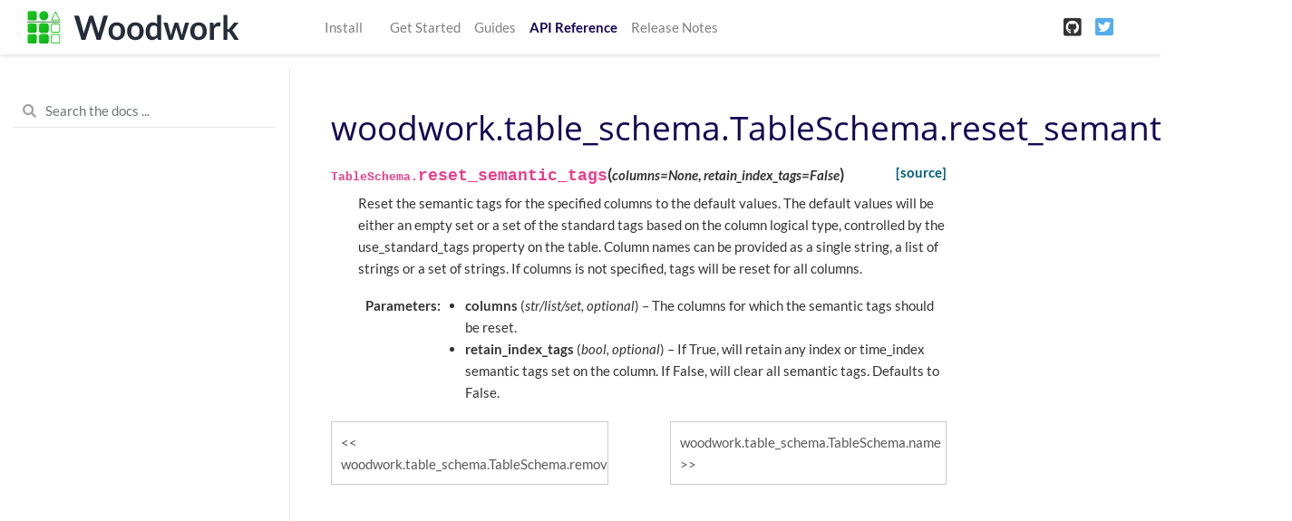

--- FILE ---
content_type: text/html
request_url: https://woodwork.alteryx.com/en/v0.8.1/generated/woodwork.table_schema.TableSchema.reset_semantic_tags.html
body_size: 3672
content:

<!DOCTYPE html>

<html lang="en">
  <head>
    <meta charset="utf-8" />
    <meta name="viewport" content="width=device-width, initial-scale=1.0" /><meta name="generator" content="Docutils 0.17.1: http://docutils.sourceforge.net/" />

    <title>woodwork.table_schema.TableSchema.reset_semantic_tags &#8212; Woodwork 0.8.1 documentation</title>
    
  <link rel="stylesheet" href="../_static/css/index.d431a4ee1c1efae0e38bdfebc22debff.css">

    
  <link rel="stylesheet"
    href="../_static/vendor/fontawesome/5.13.0/css/all.min.css">
  <link rel="preload" as="font" type="font/woff2" crossorigin
    href="../_static/vendor/fontawesome/5.13.0/webfonts/fa-solid-900.woff2">
  <link rel="preload" as="font" type="font/woff2" crossorigin
    href="../_static/vendor/fontawesome/5.13.0/webfonts/fa-brands-400.woff2">

    
      
  <link rel="stylesheet"
    href="../_static/vendor/open-sans_all/1.44.1/index.css">
  <link rel="stylesheet"
    href="../_static/vendor/lato_latin-ext/1.44.1/index.css">

    
    <link rel="stylesheet" href="../_static/basic.css" type="text/css" />
    <link rel="stylesheet" href="../_static/pygments.css" type="text/css" />
    <link rel="stylesheet" type="text/css" href="../_static/graphviz.css" />
    <link rel="stylesheet" type="text/css" href="../_static/style.css" />
    
    
  <link rel="preload" as="script" href="../_static/js/index.30270b6e4c972e43c488.js">

    <script id="documentation_options" data-url_root="../" src="../_static/documentation_options.js"></script>
    <script src="../_static/jquery.js"></script>
    <script src="../_static/underscore.js"></script>
    <script src="../_static/doctools.js"></script>
    <script src="../_static/language_data.js"></script>
    <script src="https://cdnjs.cloudflare.com/ajax/libs/require.js/2.1.10/require.min.js"></script>
    <script crossorigin="anonymous" integrity="sha256-Ae2Vz/4ePdIu6ZyI/5ZGsYnb+m0JlOmKPjt6XZ9JJkA=" src="https://cdnjs.cloudflare.com/ajax/libs/require.js/2.3.4/require.min.js"></script>
    <script async="async" src="https://cdnjs.cloudflare.com/ajax/libs/mathjax/2.7.7/latest.js?config=TeX-AMS-MML_HTMLorMML"></script>
    <script type="text/x-mathjax-config">MathJax.Hub.Config({"tex2jax": {"inlineMath": [["$", "$"], ["\\(", "\\)"]], "processEscapes": true, "ignoreClass": "document", "processClass": "math|output_area"}})</script>
    
    <link rel="canonical" href="https://woodwork.alteryx.com/en/stable/generated/woodwork.table_schema.TableSchema.reset_semantic_tags.html" />
    <link rel="shortcut icon" href="../_static/favicon.ico"/>
    <link rel="index" title="Index" href="../genindex.html" />
    <link rel="search" title="Search" href="../search.html" />
    <link rel="next" title="woodwork.table_schema.TableSchema.name" href="woodwork.table_schema.TableSchema.name.html" />
    <link rel="prev" title="woodwork.table_schema.TableSchema.remove_semantic_tags" href="woodwork.table_schema.TableSchema.remove_semantic_tags.html" />

<!-- <script>
  !function(){var analytics=window.analytics=window.analytics||[];if(!analytics.initialize)if(analytics.invoked)window.console&&console.error&&console.error("Segment snippet included twice.");else{analytics.invoked=!0;analytics.methods=["trackSubmit","trackClick","trackLink","trackForm","pageview","identify","reset","group","track","ready","alias","debug","page","once","off","on"];analytics.factory=function(t){return function(){var e=Array.prototype.slice.call(arguments);e.unshift(t);analytics.push(e);return analytics}};for(var t=0;t<analytics.methods.length;t++){var e=analytics.methods[t];analytics[e]=analytics.factory(e)}analytics.load=function(t,e){var n=document.createElement("script");n.type="text/javascript";n.async=!0;n.src="https://cdn.segment.com/analytics.js/v1/"+t+"/analytics.min.js";var a=document.getElementsByTagName("script")[0];a.parentNode.insertBefore(n,a);analytics._loadOptions=e};analytics.SNIPPET_VERSION="4.1.0";
  analytics.load("<KEY>");
  analytics.page();
  }}();
</script> -->

<title>Woodwork - Alteryx Open Source Data Typing Library</title>
<meta name="description" content="Woodwork is a library that helps with data typing of 2-dimensional tabular data structures. — Woodwork documentation">

<!-- Facebook Meta Tags -->
<meta property="og:url" content="https://woodwork.alteryx.com">
<meta property="og:type" content="website">
<meta property="og:title" content="Woodwork - Alteryx Open Source Data Typing Library">
<meta property="og:description" content="Woodwork is a library that helps with data typing of 2-dimensional tabular data structures. — Woodwork documentation">
<meta property="og:image" content="https://woodwork-web-images.s3.amazonaws.com/OpenSource_OpenGraph_1200x630px-woodwork.png">

<!-- Twitter Meta Tags -->
<meta name="twitter:card" content="summary_large_image">
<meta property="twitter:domain" content="woodwork.alteryx.com">
<meta property="twitter:url" content="https://woodwork.alteryx.com">
<meta name="twitter:title" content="Woodwork - Alteryx Open Source Data Typing Library">
<meta name="twitter:description" content="Woodwork is a library that helps with data typing of 2-dimensional tabular data structures. — Woodwork documentation">
<meta name="twitter:image" content="https://woodwork-web-images.s3.amazonaws.com/OpenSource_OpenGraph_1200x630px-woodwork.png">


  
<!-- RTD Extra Head -->



<script type="application/json" id="READTHEDOCS_DATA">{"ad_free": false, "api_host": "https://readthedocs.com", "build_date": "2021-09-16T19:27:50Z", "builder": "sphinx", "canonical_url": null, "commit": "fea3ff7f", "docroot": "/docs/source/", "features": {"docsearch_disabled": false}, "global_analytics_code": "UA-17997319-2", "language": "en", "page": "generated/woodwork.table_schema.TableSchema.reset_semantic_tags", "programming_language": "py", "project": "feature-labs-inc-datatables", "proxied_api_host": "/_", "source_suffix": ".rst", "subprojects": {}, "theme": "pydata_sphinx_theme", "user_analytics_code": "UA-64679566-13", "version": "v0.8.1"}</script>

<!--
Using this variable directly instead of using `JSON.parse` is deprecated.
The READTHEDOCS_DATA global variable will be removed in the future.
-->
<script type="text/javascript">
READTHEDOCS_DATA = JSON.parse(document.getElementById('READTHEDOCS_DATA').innerHTML);
</script>



<!-- end RTD <extrahead> -->
<script async type="text/javascript" src="/_/static/javascript/readthedocs-addons.js"></script><meta name="readthedocs-project-slug" content="feature-labs-inc-datatables" /><meta name="readthedocs-version-slug" content="v0.8.1" /><meta name="readthedocs-resolver-filename" content="/generated/woodwork.table_schema.TableSchema.reset_semantic_tags.html" /><meta name="readthedocs-http-status" content="200" /></head>
  <body data-spy="scroll" data-target="#bd-toc-nav" data-offset="80">
    
    <nav class="navbar navbar-light navbar-expand-lg bg-light fixed-top bd-navbar" id="navbar-main">
<div class="container-xl">

    
    <a class="navbar-brand" href="../index.html">
      <img src="../_static/woodwork.svg" class="logo" alt="logo">
    </a>
    
    <button class="navbar-toggler" type="button" data-toggle="collapse" data-target="#navbar-menu" aria-controls="navbar-menu" aria-expanded="false" aria-label="Toggle navigation">
        <span class="navbar-toggler-icon"></span>
    </button>

    <div id="navbar-menu" class="col-lg-9 collapse navbar-collapse">
      <ul id="navbar-main-elements" class="navbar-nav mr-auto">
        
        
        <li class="nav-item ">
            <a class="nav-link" href="../install.html">Install</a>
        </li>
        
        <li class="nav-item ">
            <a class="nav-link" href=""></a>
        </li>
        
        <li class="nav-item ">
            <a class="nav-link" href="../start.html">Get Started</a>
        </li>
        
        <li class="nav-item ">
            <a class="nav-link" href="../guides/guides_index.html">Guides</a>
        </li>
        
        <li class="nav-item active">
            <a class="nav-link" href="../api_reference.html">API Reference</a>
        </li>
        
        <li class="nav-item ">
            <a class="nav-link" href="../release_notes.html">Release Notes</a>
        </li>
        
        
      </ul>


      

      <ul class="navbar-nav">
        
          <li class="nav-item">
            <a class="nav-link" href="https://github.com/alteryx/woodwork" target="_blank" rel="noopener">
              <span><i class="fab fa-github-square"></i></span>
            </a>
          </li>
        
        
          <li class="nav-item">
            <a class="nav-link" href="https://twitter.com/AlteryxOSS" target="_blank" rel="noopener">
              <span><i class="fab fa-twitter-square"></i></span>
            </a>
          </li>
        
      </ul>
    </div>
</div>
    </nav>
    

    <div class="container-xl">
      <div class="row">
          
          <div class="col-12 col-md-3 bd-sidebar">

<form class="bd-search d-flex align-items-center" action="../search.html" method="get">
  <i class="icon fas fa-search"></i>
  <input type="search" class="form-control" name="q" id="search-input" placeholder="Search the docs ..." aria-label="Search the docs ..." autocomplete="off" >
</form>


<nav class="bd-links" id="bd-docs-nav" aria-label="Main navigation">

  <div class="bd-toc-item active">
  

  <ul class="nav bd-sidenav">
      
      
      
      
      
      
      
      
      
      
        
      
      
      
      
    </ul>

</nav>
          </div>
          

          
          <div class="d-none d-xl-block col-xl-2 bd-toc">
              

<nav id="bd-toc-nav">
    <ul class="nav section-nav flex-column">
    
    </ul>
</nav>


              
          </div>
          

          
          <main class="col-12 col-md-9 col-xl-7 py-md-5 pl-md-5 pr-md-4 bd-content" role="main">
              
              <div>
                
  <section id="woodwork-table-schema-tableschema-reset-semantic-tags">
<h1>woodwork.table_schema.TableSchema.reset_semantic_tags<a class="headerlink" href="#woodwork-table-schema-tableschema-reset-semantic-tags" title="Permalink to this headline">¶</a></h1>
<dl class="py method">
<dt id="woodwork.table_schema.TableSchema.reset_semantic_tags">
<code class="sig-prename descclassname">TableSchema.</code><code class="sig-name descname">reset_semantic_tags</code><span class="sig-paren">(</span><em class="sig-param"><span class="n">columns</span><span class="o">=</span><span class="default_value">None</span></em>, <em class="sig-param"><span class="n">retain_index_tags</span><span class="o">=</span><span class="default_value">False</span></em><span class="sig-paren">)</span><a class="reference internal" href="../_modules/woodwork/table_schema.html#TableSchema.reset_semantic_tags"><span class="viewcode-link">[source]</span></a><a class="headerlink" href="#woodwork.table_schema.TableSchema.reset_semantic_tags" title="Permalink to this definition">¶</a></dt>
<dd><p>Reset the semantic tags for the specified columns to the default values.
The default values will be either an empty set or a set of the standard tags
based on the column logical type, controlled by the use_standard_tags property on the table.
Column names can be provided as a single string, a list of strings or a set of strings.
If columns is not specified, tags will be reset for all columns.</p>
<dl class="field-list simple">
<dt class="field-odd">Parameters</dt>
<dd class="field-odd"><ul class="simple">
<li><p><strong>columns</strong> (<em>str/list/set</em><em>, </em><em>optional</em>) – The columns for which the semantic tags should be reset.</p></li>
<li><p><strong>retain_index_tags</strong> (<em>bool</em><em>, </em><em>optional</em>) – If True, will retain any index or time_index
semantic tags set on the column. If False, will clear all semantic tags. Defaults to
False.</p></li>
</ul>
</dd>
</dl>
</dd></dl>

</section>


              </div>
              
              
              <div class='prev-next-bottom'>
                
    <a class='left-prev' id="prev-link" href="woodwork.table_schema.TableSchema.remove_semantic_tags.html" title="previous page">woodwork.table_schema.TableSchema.remove_semantic_tags</a>
    <a class='right-next' id="next-link" href="woodwork.table_schema.TableSchema.name.html" title="next page">woodwork.table_schema.TableSchema.name</a>

              </div>
              
          </main>
          

      </div>
    </div>

    
  <script src="../_static/js/index.30270b6e4c972e43c488.js"></script>


    

<footer class="footer">
  <div class="footer-container">
    <div class="footer-cell-1">
      <img class="footer-image-alteryx" src="../_static/images/alteryx_open_source.svg" alt="Alteryx Open Source">
    </div>
    <div class="footer-cell-2">
      <a href="https://github.com/alteryx/woodwork#readme" target="_blank">
        <img class="footer-image-github" src="../_static/images/github.svg" alt="GitHub">
      </a>
      <a href="https://twitter.com/AlteryxOSS" target="_blank">
        <img class="footer-image-twitter" src="../_static/images/twitter.svg" alt="Twitter">
      </a>
    </div>
    <div class="footer-cell-3">
      <hr class="footer-line">
    </div>
    <div class="footer-cell-4">
      <img class="footer-image-copyright" src="../_static/images/copyright.svg" alt="Copyright">
    </div>
  </div>
</footer>


  </body>
</html>

--- FILE ---
content_type: application/javascript
request_url: https://woodwork.alteryx.com/en/v0.8.1/_static/documentation_options.js
body_size: -612
content:
var DOCUMENTATION_OPTIONS = {
    URL_ROOT: document.getElementById("documentation_options").getAttribute('data-url_root'),
    VERSION: '0.8.1',
    LANGUAGE: 'en',
    COLLAPSE_INDEX: false,
    BUILDER: 'html',
    FILE_SUFFIX: '.html',
    LINK_SUFFIX: '.html',
    HAS_SOURCE: true,
    SOURCELINK_SUFFIX: '.txt',
    NAVIGATION_WITH_KEYS: true
};

--- FILE ---
content_type: image/svg+xml
request_url: https://woodwork.alteryx.com/en/v0.8.1/_static/images/alteryx_open_source.svg
body_size: 814
content:
<svg id="Layer_1" data-name="Layer 1" xmlns="http://www.w3.org/2000/svg" viewBox="0 0 634 61"><defs><style>.cls-1{fill:#fff;}</style></defs><title>Footer_Assets_1</title><path class="cls-1" d="M38.77,35.9H26.42l-2.35,5.7H17.76L29.61,15h6.08L47.59,41.6H41.13Zm-1.94-4.68L32.62,21,28.4,31.22Z"/><path class="cls-1" d="M56.44,15H62.6V36.58H75.94v5H56.44Z"/><path class="cls-1" d="M88.52,20H80V15h23.18v5H94.68V41.6H88.52Z"/><path class="cls-1" d="M133.18,36.66V41.6h-20.6V15h20.1v4.94h-14v5.78h12.35V30.5H118.7v6.16Z"/><path class="cls-1" d="M161.11,41.6,156,34.19h-5.67V41.6h-6.15V15h11.51a14.85,14.85,0,0,1,6.14,1.18,8.83,8.83,0,0,1,5.42,8.48,8.68,8.68,0,0,1-5.48,8.4l6,8.55Zm-1.56-20.39a6.45,6.45,0,0,0-4.22-1.2h-5v9.27h5a6.4,6.4,0,0,0,4.22-1.21A4.23,4.23,0,0,0,161,24.65,4.22,4.22,0,0,0,159.55,21.21Z"/><path class="cls-1" d="M190.56,32.17V41.6H184.4V32.1L174.1,15h6.54l7.11,11.82L194.85,15h6.05Z"/><path class="cls-1" d="M225.18,41.6l-6.42-9.24-6.31,9.24h-7.07l9.85-13.53L205.88,15h7L219,23.62,225,15h6.65l-9.27,12.85,9.92,13.76Z"/><path class="cls-1" d="M263.89,40.27a13.23,13.23,0,0,1-5.21-4.93,13.47,13.47,0,0,1-1.88-7.05,13.26,13.26,0,0,1,7.09-12,16.52,16.52,0,0,1,14.92,0,13.48,13.48,0,0,1,5.2,4.93,13.29,13.29,0,0,1,1.9,7,13.35,13.35,0,0,1-7.1,12,16.52,16.52,0,0,1-14.92,0Zm11.72-4.54a7.78,7.78,0,0,0,3-3,8.89,8.89,0,0,0,1.08-4.41,8.88,8.88,0,0,0-1.08-4.4,7.69,7.69,0,0,0-3-3,8.85,8.85,0,0,0-8.51,0,7.66,7.66,0,0,0-3,3,9.45,9.45,0,0,0,0,8.81,7.75,7.75,0,0,0,3,3,8.92,8.92,0,0,0,8.51,0Z"/><path class="cls-1" d="M314.28,16.17a8.83,8.83,0,0,1,5.42,8.48,9.22,9.22,0,0,1-1.41,5.11,8.9,8.9,0,0,1-4,3.34,14.85,14.85,0,0,1-6.14,1.16h-5.35V41.6h-6.16V15h11.51A14.85,14.85,0,0,1,314.28,16.17ZM312,28.05a4.18,4.18,0,0,0,1.45-3.4A4.22,4.22,0,0,0,312,21.21,6.45,6.45,0,0,0,307.8,20h-5v9.24h5A6.45,6.45,0,0,0,312,28.05Z"/><path class="cls-1" d="M350.75,36.66V41.6h-20.6V15h20.1v4.94h-14v5.78h12.35V30.5H336.27v6.16Z"/><path class="cls-1" d="M386.13,15V41.6h-5.06L367.81,25.44V41.6h-6.08V15h5.09l13.23,16.16V15Z"/><path class="cls-1" d="M418,41.2A14.13,14.13,0,0,1,413.26,39l2.09-4.63a14.19,14.19,0,0,0,4.07,2,15.16,15.16,0,0,0,4.71.76,7.54,7.54,0,0,0,3.88-.78,2.34,2.34,0,0,0,1.25-2.07,2,2,0,0,0-.74-1.58,5.58,5.58,0,0,0-1.9-1c-.77-.26-1.82-.53-3.13-.84a43.16,43.16,0,0,1-5-1.44,8.18,8.18,0,0,1-3.33-2.32,6.27,6.27,0,0,1-1.38-4.26,7.4,7.4,0,0,1,1.25-4.2,8.54,8.54,0,0,1,3.78-3,15.53,15.53,0,0,1,6.18-1.1,20.33,20.33,0,0,1,5,.61,14.46,14.46,0,0,1,4.25,1.74l-1.9,4.68A14.86,14.86,0,0,0,425,19.48a7,7,0,0,0-3.82.83,2.58,2.58,0,0,0-1.24,2.21,2.15,2.15,0,0,0,1.43,2,21.88,21.88,0,0,0,4.35,1.31,42.93,42.93,0,0,1,5,1.45A8.28,8.28,0,0,1,434,29.59a6.13,6.13,0,0,1,1.38,4.22A7.26,7.26,0,0,1,434.11,38a8.54,8.54,0,0,1-3.82,3,15.47,15.47,0,0,1-6.19,1.1A21.71,21.71,0,0,1,418,41.2Z"/><path class="cls-1" d="M451.1,40.27a13.17,13.17,0,0,1-5.21-4.93A13.47,13.47,0,0,1,444,28.29a13.46,13.46,0,0,1,1.88-7,13.3,13.3,0,0,1,5.21-4.93,16.5,16.5,0,0,1,14.91,0,13.51,13.51,0,0,1,5.21,4.93,13.29,13.29,0,0,1,1.9,7,13.33,13.33,0,0,1-7.11,12,16.5,16.5,0,0,1-14.91,0Zm11.72-4.54a7.75,7.75,0,0,0,3-3,8.79,8.79,0,0,0,1.09-4.41,8.78,8.78,0,0,0-1.09-4.4,7.66,7.66,0,0,0-3-3,8.85,8.85,0,0,0-8.51,0,7.75,7.75,0,0,0-3,3,8.88,8.88,0,0,0-1.08,4.4,8.89,8.89,0,0,0,1.08,4.41,7.84,7.84,0,0,0,3,3,8.92,8.92,0,0,0,8.51,0Z"/><path class="cls-1" d="M486.78,38.9q-3.16-3.15-3.17-9V15h6.16V29.66q0,7.15,5.92,7.15a5.56,5.56,0,0,0,4.41-1.73c1-1.15,1.52-3,1.52-5.42V15h6.08v14.9q0,5.85-3.17,9t-8.87,3.15Q490,42.05,486.78,38.9Z"/><path class="cls-1" d="M536.81,41.6l-5.13-7.41H526V41.6h-6.16V15h11.52a14.88,14.88,0,0,1,6.14,1.18,8.8,8.8,0,0,1,5.41,8.48,8.66,8.66,0,0,1-5.47,8.4l6,8.55Zm-1.55-20.39A6.47,6.47,0,0,0,531,20h-5v9.27h5a6.42,6.42,0,0,0,4.22-1.21,4.23,4.23,0,0,0,1.44-3.42A4.22,4.22,0,0,0,535.26,21.21Z"/><path class="cls-1" d="M559.26,40.29a13.14,13.14,0,0,1-5.17-4.91,13.45,13.45,0,0,1-1.88-7.09,13.44,13.44,0,0,1,1.88-7.08,13.14,13.14,0,0,1,5.17-4.91,16.55,16.55,0,0,1,13.64-.55,12.48,12.48,0,0,1,4.69,3.5l-4,3.65A8.5,8.5,0,0,0,567,19.78a8.79,8.79,0,0,0-4.41,1.09,7.63,7.63,0,0,0-3,3,8.88,8.88,0,0,0-1.08,4.4,8.89,8.89,0,0,0,1.08,4.41,7.72,7.72,0,0,0,3,3A8.89,8.89,0,0,0,567,36.81a8.45,8.45,0,0,0,6.69-3.16l4,3.65a12.26,12.26,0,0,1-4.71,3.54,15.69,15.69,0,0,1-6.27,1.21A15.35,15.35,0,0,1,559.26,40.29Z"/><path class="cls-1" d="M608.41,36.66V41.6H587.82V15h20.1v4.94h-14v5.78h12.36V30.5H593.93v6.16Z"/></svg>